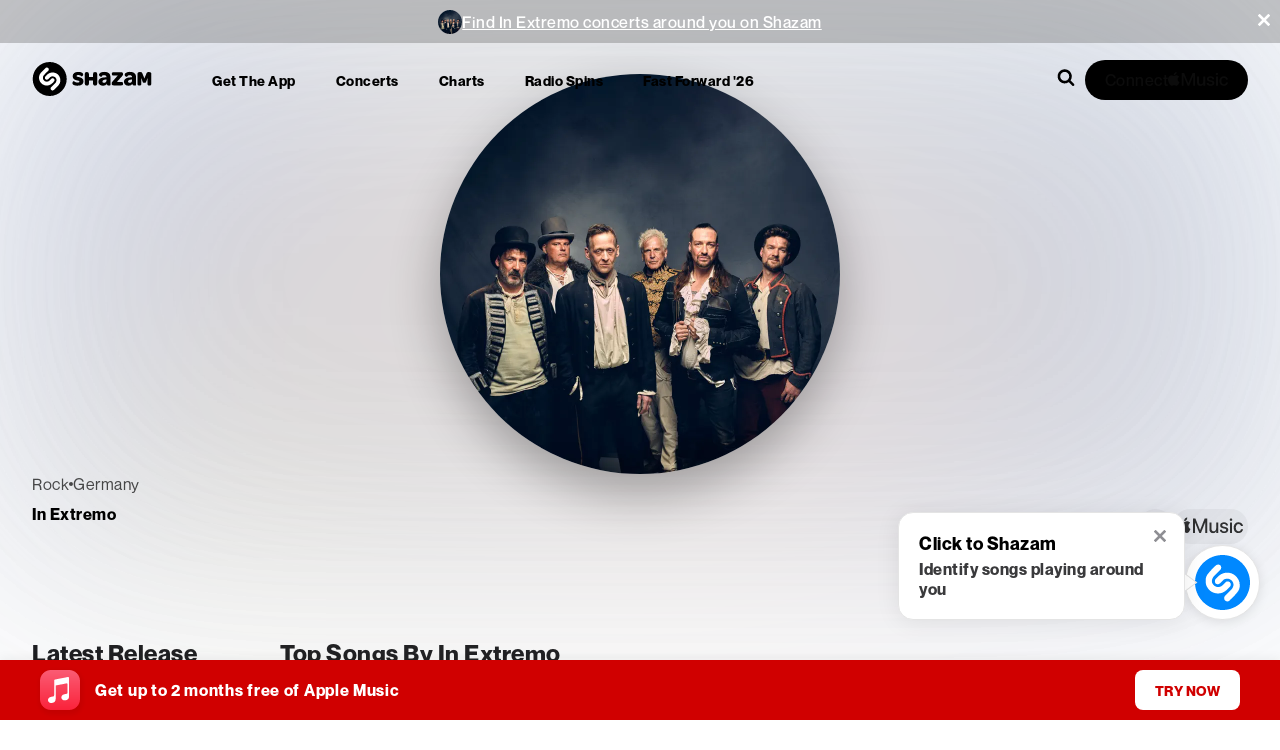

--- FILE ---
content_type: text/css; charset=UTF-8
request_url: https://www.shazam.com/_next/static/css/e69d9aa9ff4753f9.css
body_size: 391
content:
.DebugContainer-module_debugContainer__T-MMV{opacity:0;transition:opacity .3s ease-out;transition-delay:.7s;pointer-events:none;z-index:9998;box-sizing:border-box;border-radius:4px}.DebugContainer-module_debugContainerInner__1t323{position:relative;height:100%;pointer-events:none}.DebugContainer-module_impressionContainer__a8q6F{border:1px solid var(--color-blue-500)}.DebugContainer-module_userEventLinkContainer__1FPRO{border:1px solid #66a644;display:inline-block}.DebugContainer-module_userEventButtonContainer__a36fX{border:1px solid #5a228b}.DebugContainer-module_pageViewContainer__irnXm{position:fixed;z-index:9998;top:4px;left:4px;right:4px;bottom:4px;border:1px solid var(--color-red-100);pointer-events:none}.DebugContainer-module_visible__ZxAWr{opacity:1}.Badge-module_badgeContainer__AgIqx{position:absolute;z-index:9999;pointer-events:none;width:-moz-fit-content;width:fit-content;padding:4px}.Badge-module_badge__MUvUi{pointer-events:auto;opacity:0;transition:opacity .3s ease-out;transition-delay:1s;box-shadow:0 3px 15px rgba(0,0,0,.2)}.Badge-module_userEventButtonBadgeContainer__9biN7{bottom:0;left:0}.Badge-module_userEventButtonBadge__L4s1u{background:#5a228b!important}.Badge-module_impressionBadgeContainer__itCcZ{top:0;right:0}.Badge-module_userEventLinkBadgeContainer__Vl0XE{bottom:0;right:0}.Badge-module_userEventLinkBadge__cOvmo{background-color:#66a644!important}.Badge-module_pageViewBadgeContainer__F1F-5{top:0;right:0}.Badge-module_beaconDefinitionContainer__EDbx3{z-index:10000;border-radius:8px;background-color:var(--color-white);max-width:500px;padding:16px;border:1px solid var(--color-gray-600);box-shadow:0 3px 15px rgba(0,0,0,.2)}.Badge-module_table__tlyMo{display:grid;grid-template-columns:.5fr 1fr;grid-row-gap:4px;grid-column-gap:16px;margin-top:12px}.Badge-module_visible__rU-jv{opacity:1}.Badge-module_disableBoxShadow__rHJBo{box-shadow:none}.Badge-module_tableKey__dObZS{text-align:right;word-wrap:nowrap}.Badge-module_divider__AqQpC{margin-top:12px;padding-top:12px;border-top:1px solid var(--color-gray-600)}

--- FILE ---
content_type: text/css; charset=UTF-8
request_url: https://www.shazam.com/_next/static/css/f18cc3bd420b876a.css
body_size: -313
content:
.PlayerbarUpsellModal_promoTitle__BZ5h0{max-width:100%;margin:230px 0 15px}@media (min-width:768px){.PlayerbarUpsellModal_promoTitle__BZ5h0{max-width:100%;margin:190px 0 15px}}

--- FILE ---
content_type: text/x-component
request_url: https://www.shazam.com/song/1440841985/sternhagelvoll?_rsc=1bh7e
body_size: -303
content:
0:{"b":"roIch1JMJzMdK2XsaZGdS","f":[["children",["locale","en-us","d"],"children","(contextual-navigation)","children","song",["song",{"children":[["id","1440841985","d"],{"children":[["slug","sternhagelvoll","d"],{"children":["__PAGE__",{}]}]},"$undefined","$undefined",true]}],null,[null,null],true]],"S":false}


--- FILE ---
content_type: text/x-component
request_url: https://www.shazam.com/song/1442405902/vollmond?_rsc=1bh7e
body_size: -84
content:
0:{"b":"roIch1JMJzMdK2XsaZGdS","f":[["children",["locale","en-us","d"],"children","(contextual-navigation)","children","song",["song",{"children":[["id","1442405902","d"],{"children":[["slug","vollmond","d"],{"children":["__PAGE__",{}]}]},"$undefined","$undefined",true]}],null,[null,null],true]],"S":false}


--- FILE ---
content_type: text/x-component
request_url: https://www.shazam.com/apps?_rsc=e9caj
body_size: 14906
content:
1:"$Sreact.fragment"
3:I[9766,[],""]
4:I[98924,[],""]
6:I[24431,[],"OutletBoundary"]
8:I[15278,[],"AsyncMetadataOutlet"]
a:I[24431,[],"ViewportBoundary"]
c:I[24431,[],"MetadataBoundary"]
d:"$Sreact.suspense"
f:I[4064,["8506","static/chunks/430e88be-fb37c19717735cf9.js","2545","static/chunks/c16f53c3-ea61ee5b5d880edd.js","2619","static/chunks/2619-04bc32f026a0d946.js","694","static/chunks/694-2e4ccc4bff0e3efe.js","6422","static/chunks/6422-9dfd6d045519c3f6.js","6053","static/chunks/6053-abde73df1d614c39.js","1683","static/chunks/1683-7bf666b5b10d7b76.js","451","static/chunks/app/%5Blocale%5D/(standard)/apps/page-04651302a45720ae.js"],"PageView"]
11:I[4064,["8506","static/chunks/430e88be-fb37c19717735cf9.js","2545","static/chunks/c16f53c3-ea61ee5b5d880edd.js","2619","static/chunks/2619-04bc32f026a0d946.js","694","static/chunks/694-2e4ccc4bff0e3efe.js","6422","static/chunks/6422-9dfd6d045519c3f6.js","6053","static/chunks/6053-abde73df1d614c39.js","1683","static/chunks/1683-7bf666b5b10d7b76.js","451","static/chunks/app/%5Blocale%5D/(standard)/apps/page-04651302a45720ae.js"],"Impression"]
12:I[4064,["8506","static/chunks/430e88be-fb37c19717735cf9.js","2545","static/chunks/c16f53c3-ea61ee5b5d880edd.js","2619","static/chunks/2619-04bc32f026a0d946.js","694","static/chunks/694-2e4ccc4bff0e3efe.js","6422","static/chunks/6422-9dfd6d045519c3f6.js","6053","static/chunks/6053-abde73df1d614c39.js","1683","static/chunks/1683-7bf666b5b10d7b76.js","451","static/chunks/app/%5Blocale%5D/(standard)/apps/page-04651302a45720ae.js"],"UserEventLink"]
0:{"b":"roIch1JMJzMdK2XsaZGdS","f":[["children",["locale","en-us","d"],"children","(standard)",["(standard)",{"children":["apps",{"children":["__PAGE__",{}]}]},"$undefined","$undefined",true],["(standard)",["$","$1","c",{"children":[[["$","link","0",{"rel":"stylesheet","href":"/_next/static/css/d8bcb091579510be.css","precedence":"next","crossOrigin":"$undefined","nonce":"$undefined"}],["$","link","1",{"rel":"stylesheet","href":"/_next/static/css/a51d625e4b1d3343.css","precedence":"next","crossOrigin":"$undefined","nonce":"$undefined"}],["$","link","2",{"rel":"stylesheet","href":"/_next/static/css/0e3549921db40ce0.css","precedence":"next","crossOrigin":"$undefined","nonce":"$undefined"}],["$","link","3",{"rel":"stylesheet","href":"/_next/static/css/e0f3c76121744e79.css","precedence":"next","crossOrigin":"$undefined","nonce":"$undefined"}],["$","link","4",{"rel":"stylesheet","href":"/_next/static/css/3f87283d399b0a4b.css","precedence":"next","crossOrigin":"$undefined","nonce":"$undefined"}],["$","link","5",{"rel":"stylesheet","href":"/_next/static/css/1ce5f288a7393697.css","precedence":"next","crossOrigin":"$undefined","nonce":"$undefined"}],["$","link","6",{"rel":"stylesheet","href":"/_next/static/css/b8df068850290cd5.css","precedence":"next","crossOrigin":"$undefined","nonce":"$undefined"}]],"$L2"]}],{"children":["apps",["$","$1","c",{"children":[null,["$","$L3",null,{"parallelRouterKey":"children","error":"$undefined","errorStyles":"$undefined","errorScripts":"$undefined","template":["$","$L4",null,{}],"templateStyles":"$undefined","templateScripts":"$undefined","notFound":"$undefined","forbidden":"$undefined","unauthorized":"$undefined"}]]}],{"children":["__PAGE__",["$","$1","c",{"children":["$L5",[["$","link","0",{"rel":"stylesheet","href":"/_next/static/css/562cbb3eabda877b.css","precedence":"next","crossOrigin":"$undefined","nonce":"$undefined"}]],["$","$L6",null,{"children":["$L7",["$","$L8",null,{"promise":"$@9"}]]}]]}],{},null,false]},null,false]},null,false],["$","$1","h",{"children":[null,["$","$1","2ExOgu_zuNbRkY1-V27iWv",{"children":[["$","$La",null,{"children":"$Lb"}],null]}],["$","$Lc","2ExOgu_zuNbRkY1-V27iWm",{"children":["$","div",null,{"hidden":true,"children":["$","$d",null,{"fallback":null,"children":"$Le"}]}]}]]}],false]],"S":false}
13:T660,https://assets.shazam.com/website/images/apps2/100x100/control-center.webp 100w,https://assets.shazam.com/website/images/apps2/200x200/control-center.webp 200w,https://assets.shazam.com/website/images/apps2/300x300/control-center.webp 300w,https://assets.shazam.com/website/images/apps2/400x400/control-center.webp 400w,https://assets.shazam.com/website/images/apps2/500x500/control-center.webp 500w,https://assets.shazam.com/website/images/apps2/600x600/control-center.webp 600w,https://assets.shazam.com/website/images/apps2/700x700/control-center.webp 700w,https://assets.shazam.com/website/images/apps2/800x800/control-center.webp 800w,https://assets.shazam.com/website/images/apps2/900x900/control-center.webp 900w,https://assets.shazam.com/website/images/apps2/1000x1000/control-center.webp 1000w,https://assets.shazam.com/website/images/apps2/1100x1100/control-center.webp 1100w,https://assets.shazam.com/website/images/apps2/1200x1200/control-center.webp 1200w,https://assets.shazam.com/website/images/apps2/1300x1300/control-center.webp 1300w,https://assets.shazam.com/website/images/apps2/1400x1400/control-center.webp 1400w,https://assets.shazam.com/website/images/apps2/1500x1500/control-center.webp 1500w,https://assets.shazam.com/website/images/apps2/1600x1600/control-center.webp 1600w,https://assets.shazam.com/website/images/apps2/1700x1700/control-center.webp 1700w,https://assets.shazam.com/website/images/apps2/1800x1800/control-center.webp 1800w,https://assets.shazam.com/website/images/apps2/1900x1900/control-center.webp 1900w,https://assets.shazam.com/website/images/apps2/2000x2000/control-center.webp 2000w5:[["$","$Lf",null,{"screenName":"apps"}],["$","div",null,{"className":"AppsPage_content__k_6BW AppsPage_grid__UcUSq AppsPage_gridFullBleed__PQfQ2","children":["$","div",null,{"className":"AppsPage_shzFrameApps__3m_P5","children":["$","div",null,{"className":"AppsPage_apps2__07Udb","children":["$L10",["$","section",null,{"className":"AppsPage_cards__lYInl","children":[["$","$L11",null,{"screenName":"apps","beaconType":"impression","providerName":"controlcenter","dataTestId":"shazamControlCenter","className":"AppsPage_card__W5qrv AppsPage_controlCenter__pMkit","children":[["$","div",null,{"className":"AppsPage_imageContainer__rji3I AppsPage_icon__MOWtp","children":["$","div",null,{"className":"ImageDynamic-post-module_container__nme93 ImageDynamic-post-module_container-size-lg-60x60__MABxF ImageDynamic-post-module_container-radius-base__R44-u","children":["$","img","https://assets.shazam.com/website/images/apps2/{w}x{h}/control-center-3-x.webp",{"srcSet":"https://assets.shazam.com/website/images/apps2/60x60/control-center-3-x.webp 60w,https://assets.shazam.com/website/images/apps2/120x120/control-center-3-x.webp 120w,https://assets.shazam.com/website/images/apps2/180x180/control-center-3-x.webp 180w,https://assets.shazam.com/website/images/apps2/240x240/control-center-3-x.webp 240w,https://assets.shazam.com/website/images/apps2/300x300/control-center-3-x.webp 300w","className":"ImageDynamic-post-module_image__yGTB1","loading":"lazy","fetchPriority":"$undefined","alt":"Shazam Control Center Icon","title":"$undefined","sizes":"(min-width: 1024px) 60px, 100vw","data-test-id":"$undefined"}]}]}],["$","div",null,{"className":"AppsPage_title__0HxaC AppsPage_textBaseHeading__xbtKp","children":"Shazam on iOS Control Center"}],["$","div",null,{"className":"AppsPage_subtitle__isnUD AppsPage_textBase__Qen5I","children":"Identify songs directly from Control Center on your iPhone or on your iPad."}],["$","$L12",null,{"href":"https://support.apple.com/HT210331","rel":"noopener","className":"AppsPage_textBaseLink__ou38v AppsPage_learnMoreLink__18zln","screenName":"apps","beaconType":"userevent","type":"nav","section":"controlcenter","providerDescription":"learnmore","dataTestId":"learnMoreIosControlCenter","children":["Learn more",["$","svg",null,{"className":"AppsPage_iconNorthEastArrow__Vst1s","style":{"width":"12px","height":"12px","fill":"#08f"},"data-test-id":"$undefined","xmlns":"http://www.w3.org/2000/svg","xmlnsXlink":"http://www.w3.org/1999/xlink","children":["$","use",null,{"xlinkHref":"#NorthEastArrow"}]}]]}],["$","div",null,{"className":"AppsPage_imageContainer__rji3I AppsPage_deviceImgContainer__4KfR5","children":["$","div",null,{"className":"ImageDynamic-post-module_container__nme93 ImageDynamic-post-module_container-radius-none__ELyuh","children":["$","img","https://assets.shazam.com/website/images/apps2/{w}x{h}/control-center.webp",{"srcSet":"$13","className":"ImageDynamic-post-module_image__yGTB1","loading":"lazy","fetchPriority":"$undefined","alt":"Shazam Control Center","title":"Shazam Control Center","sizes":"100vw","data-test-id":"$undefined"}]}]}]]}],"$L14","$L15","$L16","$L17"]}]]}]}]}]]
18:T64c,https://assets.shazam.com/website/images/apps2/100x100/popup-android.webp 100w,https://assets.shazam.com/website/images/apps2/200x200/popup-android.webp 200w,https://assets.shazam.com/website/images/apps2/300x300/popup-android.webp 300w,https://assets.shazam.com/website/images/apps2/400x400/popup-android.webp 400w,https://assets.shazam.com/website/images/apps2/500x500/popup-android.webp 500w,https://assets.shazam.com/website/images/apps2/600x600/popup-android.webp 600w,https://assets.shazam.com/website/images/apps2/700x700/popup-android.webp 700w,https://assets.shazam.com/website/images/apps2/800x800/popup-android.webp 800w,https://assets.shazam.com/website/images/apps2/900x900/popup-android.webp 900w,https://assets.shazam.com/website/images/apps2/1000x1000/popup-android.webp 1000w,https://assets.shazam.com/website/images/apps2/1100x1100/popup-android.webp 1100w,https://assets.shazam.com/website/images/apps2/1200x1200/popup-android.webp 1200w,https://assets.shazam.com/website/images/apps2/1300x1300/popup-android.webp 1300w,https://assets.shazam.com/website/images/apps2/1400x1400/popup-android.webp 1400w,https://assets.shazam.com/website/images/apps2/1500x1500/popup-android.webp 1500w,https://assets.shazam.com/website/images/apps2/1600x1600/popup-android.webp 1600w,https://assets.shazam.com/website/images/apps2/1700x1700/popup-android.webp 1700w,https://assets.shazam.com/website/images/apps2/1800x1800/popup-android.webp 1800w,https://assets.shazam.com/website/images/apps2/1900x1900/popup-android.webp 1900w,https://assets.shazam.com/website/images/apps2/2000x2000/popup-android.webp 2000w14:["$","$L11",null,{"screenName":"apps","beaconType":"impression","providerName":"popupshazam","dataTestId":"shazamPopup","className":"AppsPage_card__W5qrv AppsPage_android__tA264","children":[["$","div",null,{"className":"AppsPage_imageContainer__rji3I AppsPage_icon__MOWtp","children":["$","div",null,{"className":"ImageDynamic-post-module_container__nme93 ImageDynamic-post-module_container-size-lg-60x60__MABxF ImageDynamic-post-module_container-radius-base__R44-u","children":["$","img","https://assets.shazam.com/website/images/apps2/{w}x{h}/group-9.webp",{"srcSet":"https://assets.shazam.com/website/images/apps2/60x60/group-9.webp 60w,https://assets.shazam.com/website/images/apps2/120x120/group-9.webp 120w,https://assets.shazam.com/website/images/apps2/180x180/group-9.webp 180w,https://assets.shazam.com/website/images/apps2/240x240/group-9.webp 240w,https://assets.shazam.com/website/images/apps2/300x300/group-9.webp 300w","className":"ImageDynamic-post-module_image__yGTB1","loading":"lazy","fetchPriority":"$undefined","alt":"Shazam Android Popup Icon","title":"$undefined","sizes":"(min-width: 1024px) 60px, 100vw","data-test-id":"$undefined"}]}]}],["$","div",null,{"className":"AppsPage_title__0HxaC AppsPage_textBaseHeading__xbtKp","children":"Pop Up Shazam on Android"}],["$","div",null,{"className":"AppsPage_subtitle__isnUD AppsPage_textBase__Qen5I","children":"Bring Shazam to your favorite Android apps with Pop Up Shazam"}],["$","$L12",null,{"rel":"noopener","href":"https://support.apple.com/HT211913","className":"AppsPage_textBaseLink__ou38v AppsPage_learnMoreLink__18zln","screenName":"apps","beaconType":"userevent","type":"nav","section":"popupshazam","providerDescription":"learnmore","dataTestId":"learnMoreAnroidPopup","children":["Learn more",["$","svg",null,{"className":"AppsPage_iconNorthEastArrow__Vst1s","style":{"width":"12px","height":"12px","fill":"#08f"},"data-test-id":"$undefined","xmlns":"http://www.w3.org/2000/svg","xmlnsXlink":"http://www.w3.org/1999/xlink","children":["$","use",null,{"xlinkHref":"#NorthEastArrow"}]}]]}],["$","div",null,{"className":"AppsPage_imageContainer__rji3I AppsPage_deviceImgContainer__4KfR5","children":["$","div",null,{"className":"ImageDynamic-post-module_container__nme93 ImageDynamic-post-module_container-radius-none__ELyuh","children":["$","img","https://assets.shazam.com/website/images/apps2/{w}x{h}/popup-android.webp",{"srcSet":"$18","className":"ImageDynamic-post-module_image__yGTB1","loading":"lazy","fetchPriority":"$undefined","alt":"Shazam Android Popup","title":"Shazam Android Popup","sizes":"100vw","data-test-id":"$undefined"}]}]}]]}]
19:T638,https://assets.shazam.com/website/images/apps2/100x100/notification.webp 100w,https://assets.shazam.com/website/images/apps2/200x200/notification.webp 200w,https://assets.shazam.com/website/images/apps2/300x300/notification.webp 300w,https://assets.shazam.com/website/images/apps2/400x400/notification.webp 400w,https://assets.shazam.com/website/images/apps2/500x500/notification.webp 500w,https://assets.shazam.com/website/images/apps2/600x600/notification.webp 600w,https://assets.shazam.com/website/images/apps2/700x700/notification.webp 700w,https://assets.shazam.com/website/images/apps2/800x800/notification.webp 800w,https://assets.shazam.com/website/images/apps2/900x900/notification.webp 900w,https://assets.shazam.com/website/images/apps2/1000x1000/notification.webp 1000w,https://assets.shazam.com/website/images/apps2/1100x1100/notification.webp 1100w,https://assets.shazam.com/website/images/apps2/1200x1200/notification.webp 1200w,https://assets.shazam.com/website/images/apps2/1300x1300/notification.webp 1300w,https://assets.shazam.com/website/images/apps2/1400x1400/notification.webp 1400w,https://assets.shazam.com/website/images/apps2/1500x1500/notification.webp 1500w,https://assets.shazam.com/website/images/apps2/1600x1600/notification.webp 1600w,https://assets.shazam.com/website/images/apps2/1700x1700/notification.webp 1700w,https://assets.shazam.com/website/images/apps2/1800x1800/notification.webp 1800w,https://assets.shazam.com/website/images/apps2/1900x1900/notification.webp 1900w,https://assets.shazam.com/website/images/apps2/2000x2000/notification.webp 2000w15:["$","$L11",null,{"screenName":"apps","beaconType":"impression","providerName":"notificationshazam","dataTestId":"shazamNotification","className":"AppsPage_card__W5qrv AppsPage_androidNotification__hXDCx","children":[["$","div",null,{"className":"AppsPage_imageContainer__rji3I AppsPage_icon__MOWtp","children":["$","div",null,{"className":"ImageDynamic-post-module_container__nme93 ImageDynamic-post-module_container-size-lg-60x60__MABxF ImageDynamic-post-module_container-radius-base__R44-u","children":["$","img","https://assets.shazam.com/website/images/apps2/{w}x{h}/group-9-a.webp",{"srcSet":"https://assets.shazam.com/website/images/apps2/60x60/group-9-a.webp 60w,https://assets.shazam.com/website/images/apps2/120x120/group-9-a.webp 120w,https://assets.shazam.com/website/images/apps2/180x180/group-9-a.webp 180w,https://assets.shazam.com/website/images/apps2/240x240/group-9-a.webp 240w,https://assets.shazam.com/website/images/apps2/300x300/group-9-a.webp 300w","className":"ImageDynamic-post-module_image__yGTB1","loading":"lazy","fetchPriority":"$undefined","alt":"Shazam Android Notification Icon","title":"$undefined","sizes":"(min-width: 1024px) 60px, 100vw","data-test-id":"$undefined"}]}]}],["$","div",null,{"className":"AppsPage_title__0HxaC AppsPage_textBaseHeading__xbtKp","children":"Shazam on Android Notification"}],["$","div",null,{"className":"AppsPage_subtitle__isnUD AppsPage_textBase__Qen5I","children":"Use Android Notification to identify music with a swipe and tap."}],["$","$L12",null,{"href":"https://support.apple.com/HT211913","rel":"noopener","className":"AppsPage_textBaseLink__ou38v AppsPage_learnMoreLink__18zln","screenName":"apps","beaconType":"userevent","type":"nav","section":"notificationshazam","providerDescription":"learnmore","dataTestId":"learnMoreAndroidNotification","children":["Learn more",["$","svg",null,{"className":"AppsPage_iconNorthEastArrow__Vst1s","style":{"width":"12px","height":"12px","fill":"#08f"},"data-test-id":"$undefined","xmlns":"http://www.w3.org/2000/svg","xmlnsXlink":"http://www.w3.org/1999/xlink","children":["$","use",null,{"xlinkHref":"#NorthEastArrow"}]}]]}],["$","div",null,{"className":"AppsPage_imageContainer__rji3I AppsPage_deviceImgContainer__4KfR5","children":["$","div",null,{"className":"ImageDynamic-post-module_container__nme93 ImageDynamic-post-module_container-radius-none__ELyuh","children":["$","img","https://assets.shazam.com/website/images/apps2/{w}x{h}/notification.webp",{"srcSet":"$19","className":"ImageDynamic-post-module_image__yGTB1","loading":"lazy","fetchPriority":"$undefined","alt":"Shazam Android Notification","title":"Shazam Android Notification","sizes":"100vw","data-test-id":"$undefined"}]}]}]]}]
1a:T674,https://assets.shazam.com/website/images/apps2/100x100/download-phones.webp 100w,https://assets.shazam.com/website/images/apps2/200x200/download-phones.webp 200w,https://assets.shazam.com/website/images/apps2/300x300/download-phones.webp 300w,https://assets.shazam.com/website/images/apps2/400x400/download-phones.webp 400w,https://assets.shazam.com/website/images/apps2/500x500/download-phones.webp 500w,https://assets.shazam.com/website/images/apps2/600x600/download-phones.webp 600w,https://assets.shazam.com/website/images/apps2/700x700/download-phones.webp 700w,https://assets.shazam.com/website/images/apps2/800x800/download-phones.webp 800w,https://assets.shazam.com/website/images/apps2/900x900/download-phones.webp 900w,https://assets.shazam.com/website/images/apps2/1000x1000/download-phones.webp 1000w,https://assets.shazam.com/website/images/apps2/1100x1100/download-phones.webp 1100w,https://assets.shazam.com/website/images/apps2/1200x1200/download-phones.webp 1200w,https://assets.shazam.com/website/images/apps2/1300x1300/download-phones.webp 1300w,https://assets.shazam.com/website/images/apps2/1400x1400/download-phones.webp 1400w,https://assets.shazam.com/website/images/apps2/1500x1500/download-phones.webp 1500w,https://assets.shazam.com/website/images/apps2/1600x1600/download-phones.webp 1600w,https://assets.shazam.com/website/images/apps2/1700x1700/download-phones.webp 1700w,https://assets.shazam.com/website/images/apps2/1800x1800/download-phones.webp 1800w,https://assets.shazam.com/website/images/apps2/1900x1900/download-phones.webp 1900w,https://assets.shazam.com/website/images/apps2/2000x2000/download-phones.webp 2000w10:["$","$L11",null,{"screenName":"apps","providerName":"shazamapp","className":"AppsPage_download__ZRvby","dataTestId":"shazamApps","children":[["$","div",null,{"className":"AppsPage_imageContainer__rji3I AppsPage_phonesContainer__0fmCh","children":["$","div",null,{"className":"AppsPage_phones__9WVkY","children":["$","div",null,{"className":"ImageDynamic-post-module_container__nme93 ImageDynamic-post-module_container-radius-base__R44-u AppsPage_phonesImg__mi6yH","children":["$","img","https://assets.shazam.com/website/images/apps2/{w}x{h}/download-phones.webp",{"srcSet":"$1a","className":"ImageDynamic-post-module_image__yGTB1","loading":"eager","fetchPriority":"high","alt":"Shazam Download Phones","title":"Shazam Download Phones","sizes":"100vw","data-test-id":"$undefined"}]}]}]}],["$","div",null,{"className":"AppsPage_textContainer__U4FIv","children":[["$","div",null,{"className":"AppsPage_title__0HxaC","children":"Identify, listen and discover songs with the Shazam app"}],["$","div",null,{"className":"AppsPage_subtitle__isnUD AppsPage_textBase__Qen5I","children":"Listen and add songs you discover to your Apple Music or Spotify playlists. Sing along with time-synced lyrics. Watch your favorite music videos with Apple Music or YouTube."}]]}],["$","div",null,{"className":"AppsPage_qrCode__eTBw3","children":[["$","div",null,{"children":["$","div",null,{"className":"ImageDynamic-post-module_container__nme93 undefined ImageDynamic-post-module_container-radius-base__R44-u","children":["$","img","https://assets.shazam.com/website/images/{w}x{h}/apps2/qr-apps.webp",{"srcSet":"https://assets.shazam.com/website/images/260x260/apps2/qr-apps.webp 260w,https://assets.shazam.com/website/images/520x520/apps2/qr-apps.webp 520w,https://assets.shazam.com/website/images/780x780/apps2/qr-apps.webp 780w,https://assets.shazam.com/website/images/1040x1040/apps2/qr-apps.webp 1040w,https://assets.shazam.com/website/images/1300x1300/apps2/qr-apps.webp 1300w","className":"ImageDynamic-post-module_image__yGTB1","loading":"lazy","fetchPriority":"$undefined","alt":"Shazam QR Code","title":"Shazam QR Code","sizes":"(min-width: 1024px) 260px, 100vw","data-test-id":"$undefined"}]}]}],"$L1b"]}],"$L1c"]}]
1b:["$","div",null,{"children":[["$","div",null,{"className":"AppsPage_title__0HxaC AppsPage_textBaseHeading__xbtKp","children":"Download the free App"}],["$","div",null,{"className":"AppsPage_subtitle__isnUD AppsPage_textBase__Qen5I","children":"Scan the code with your smart phone camera to download the free app"}],["$","div",null,{"className":"AppsPage_textUpper__6IRk7","children":"Available on"}],["$","div",null,{"className":"AppsPage_linksContainer__pv__5","children":[["$","$L12",null,{"screenName":"apps","type":"btn","providerDescription":"itunes-app-store-click","section":"shazamapp","href":"https://apps.apple.com/app/shazam/id284993459?ign-itscg=30201&ign-itsct=Shazam_web&mttn3pid=a_custom_779816081798873874&mttnagencyid=769459046716559743&mttnsiteid=125115&mttnsub1=Shazam_web&mttnsub2=468b42f6-f57c-8fc0-ea45-a886048dcc4e","className":"AppsPage_textBaseLink__ou38v AppsPage_link__QVGi7","dataTestId":"shazamIosApp","target":"_blank","children":["iOS",["$","svg",null,{"className":"AppsPage_iconNorthEastArrow__Vst1s","style":{"width":"12px","height":"12px","fill":"#08f"},"data-test-id":"$undefined","xmlns":"http://www.w3.org/2000/svg","xmlnsXlink":"http://www.w3.org/1999/xlink","children":["$","use",null,{"xlinkHref":"#NorthEastArrow"}]}]]}],["$","span",null,{"children":"|"}],["$","$L12",null,{"screenName":"apps","href":"https://play.google.com/store/apps/details?id=com.shazam.android","type":"btn","providerDescription":"google-play-app-store-click","section":"shazamapp","className":"AppsPage_textBaseLink__ou38v AppsPage_link__QVGi7","dataTestId":"shazamAndroidApp","target":"_blank","children":["Android",["$","svg",null,{"className":"AppsPage_iconNorthEastArrow__Vst1s","style":{"width":"12px","height":"12px","fill":"#08f"},"data-test-id":"$undefined","xmlns":"http://www.w3.org/2000/svg","xmlnsXlink":"http://www.w3.org/1999/xlink","children":["$","use",null,{"xlinkHref":"#NorthEastArrow"}]}]]}]]}]]}]
1c:["$","div",null,{"className":"AppsPage_textBaseHeading__xbtKp AppsPage_moreWays__dXNSz","children":"More ways to identify and discover music"}]
1d:T5d4,https://assets.shazam.com/website/images/apps2/100x100/watches.webp 100w,https://assets.shazam.com/website/images/apps2/200x200/watches.webp 200w,https://assets.shazam.com/website/images/apps2/300x300/watches.webp 300w,https://assets.shazam.com/website/images/apps2/400x400/watches.webp 400w,https://assets.shazam.com/website/images/apps2/500x500/watches.webp 500w,https://assets.shazam.com/website/images/apps2/600x600/watches.webp 600w,https://assets.shazam.com/website/images/apps2/700x700/watches.webp 700w,https://assets.shazam.com/website/images/apps2/800x800/watches.webp 800w,https://assets.shazam.com/website/images/apps2/900x900/watches.webp 900w,https://assets.shazam.com/website/images/apps2/1000x1000/watches.webp 1000w,https://assets.shazam.com/website/images/apps2/1100x1100/watches.webp 1100w,https://assets.shazam.com/website/images/apps2/1200x1200/watches.webp 1200w,https://assets.shazam.com/website/images/apps2/1300x1300/watches.webp 1300w,https://assets.shazam.com/website/images/apps2/1400x1400/watches.webp 1400w,https://assets.shazam.com/website/images/apps2/1500x1500/watches.webp 1500w,https://assets.shazam.com/website/images/apps2/1600x1600/watches.webp 1600w,https://assets.shazam.com/website/images/apps2/1700x1700/watches.webp 1700w,https://assets.shazam.com/website/images/apps2/1800x1800/watches.webp 1800w,https://assets.shazam.com/website/images/apps2/1900x1900/watches.webp 1900w,https://assets.shazam.com/website/images/apps2/2000x2000/watches.webp 2000w16:["$","$L11",null,{"screenName":"apps","beaconType":"impression","providerName":"wearables","dataTestId":"shazamWearables","className":"AppsPage_card__W5qrv AppsPage_watch__7iZ6Q","children":[["$","div",null,{"className":"AppsPage_imageContainer__rji3I AppsPage_watchImage___OelN","children":["$","div",null,{"className":"ImageDynamic-post-module_container__nme93 ImageDynamic-post-module_container-radius-base__R44-u","children":["$","img","https://assets.shazam.com/website/images/apps2/{w}x{h}/watches.webp",{"srcSet":"$1d","className":"ImageDynamic-post-module_image__yGTB1","loading":"lazy","fetchPriority":"$undefined","alt":"Shazam on Wearables","title":"Shazam on Wearables","sizes":"100vw","data-test-id":"$undefined"}]}]}],["$","div",null,{"children":[["$","div",null,{"className":"AppsPage_title__0HxaC AppsPage_textBaseHeading__xbtKp","children":"Use Shazam on the go"}],["$","div",null,{"className":"AppsPage_subtitle__isnUD AppsPage_textBase__Qen5I","children":"Shazam is available for both Apple Watch and Android Wear"}]]}]]}]
1e:T5d4,https://assets.shazam.com/website/images/apps2/100x100/browser.webp 100w,https://assets.shazam.com/website/images/apps2/200x200/browser.webp 200w,https://assets.shazam.com/website/images/apps2/300x300/browser.webp 300w,https://assets.shazam.com/website/images/apps2/400x400/browser.webp 400w,https://assets.shazam.com/website/images/apps2/500x500/browser.webp 500w,https://assets.shazam.com/website/images/apps2/600x600/browser.webp 600w,https://assets.shazam.com/website/images/apps2/700x700/browser.webp 700w,https://assets.shazam.com/website/images/apps2/800x800/browser.webp 800w,https://assets.shazam.com/website/images/apps2/900x900/browser.webp 900w,https://assets.shazam.com/website/images/apps2/1000x1000/browser.webp 1000w,https://assets.shazam.com/website/images/apps2/1100x1100/browser.webp 1100w,https://assets.shazam.com/website/images/apps2/1200x1200/browser.webp 1200w,https://assets.shazam.com/website/images/apps2/1300x1300/browser.webp 1300w,https://assets.shazam.com/website/images/apps2/1400x1400/browser.webp 1400w,https://assets.shazam.com/website/images/apps2/1500x1500/browser.webp 1500w,https://assets.shazam.com/website/images/apps2/1600x1600/browser.webp 1600w,https://assets.shazam.com/website/images/apps2/1700x1700/browser.webp 1700w,https://assets.shazam.com/website/images/apps2/1800x1800/browser.webp 1800w,https://assets.shazam.com/website/images/apps2/1900x1900/browser.webp 1900w,https://assets.shazam.com/website/images/apps2/2000x2000/browser.webp 2000w17:["$","$L11",null,{"screenName":"apps","providerName":"browserextension","className":"AppsPage_card__W5qrv AppsPage_extension__n35TA","dataTestId":"shazamBrowserExtension","children":["$","div",null,{"className":"AppsPage_card__W5qrv AppsPage_extension__n35TA AppsPage_shzFrameAppsExtension__D_yyI","children":["$","div",null,{"className":"AppsPage_textContainer__U4FIv","children":[["$","div",null,{"className":"AppsPage_title__0HxaC AppsPage_textBaseHeading__xbtKp","children":"Shazam Browser Extension"}],["$","div",null,{"className":"AppsPage_subtitle__isnUD AppsPage_textBase__Qen5I","children":"Identify songs in seconds from your web browser"}],["$","div",null,{"children":["$","div",null,{"children":[["$","div",null,{"className":"AppsPage_browserDownloadContainer__bEgCj","children":["$","$L12",null,{"href":"https://chrome.google.com/webstore/detail/shazam-find-song-names-fr/mmioliijnhnoblpgimnlajmefafdfilb","screenName":"apps","type":"btn","providerDescription":"chrome-ext","section":"browserextension","className":"AppsPage_browserLink__YK5zW","dataTestId":"shazamBrowserExtensionChrome","children":[["$","div",null,{"className":"AppsPage_imageContainer__rji3I","children":["$","div",null,{"className":"ImageDynamic-post-module_container__nme93 undefined ImageDynamic-post-module_container-radius-base__R44-u","children":["$","img","https://assets.shazam.com/website/images/apps2/{w}x{h}/chrome-logo.webp",{"srcSet":"https://assets.shazam.com/website/images/apps2/260x260/chrome-logo.webp 260w,https://assets.shazam.com/website/images/apps2/520x520/chrome-logo.webp 520w,https://assets.shazam.com/website/images/apps2/780x780/chrome-logo.webp 780w,https://assets.shazam.com/website/images/apps2/1040x1040/chrome-logo.webp 1040w,https://assets.shazam.com/website/images/apps2/1300x1300/chrome-logo.webp 1300w","className":"ImageDynamic-post-module_image__yGTB1","loading":"lazy","fetchPriority":"$undefined","alt":"Shazam Chrome Extension Icon","title":"$undefined","sizes":"(min-width: 1024px) 260px, 100vw","data-test-id":"$undefined"}]}]}],"Chrome Extension"]}]}],["$","div",null,{"className":"AppsPage_textBase__Qen5I AppsPage_textInfo__S09nL AppsPage_alsoAvailable__HqpoS"}]]}]}],["$","div",null,{}],["$","div",null,{"className":"AppsPage_imageContainer__rji3I AppsPage_browserImgContainer__jhOe0","style":{"position":"relative"},"children":["$","div",null,{"className":"ImageDynamic-post-module_container__nme93 ImageDynamic-post-module_container-radius-none__ELyuh AppsPage_browserImgContainer__jhOe0","children":["$","img","https://assets.shazam.com/website/images/apps2/{w}x{h}/browser.webp",{"srcSet":"$1e","className":"ImageDynamic-post-module_image__yGTB1","loading":"lazy","fetchPriority":"$undefined","alt":"Shazam Chrome Extension","title":"Shazam Chrome Extension","sizes":"100vw","data-test-id":"$undefined"}]}]}]]}]}]}]
2:["$","div",null,{"children":["$L1f",["$","div",null,{"className":"layout_container__vntDB","children":["$","$L3",null,{"parallelRouterKey":"children","error":"$undefined","errorStyles":"$undefined","errorScripts":"$undefined","template":["$","$L4",null,{}],"templateStyles":"$undefined","templateScripts":"$undefined","notFound":"$undefined","forbidden":"$undefined","unauthorized":"$undefined"}]}],"$L20"]}]
21:I[94589,["8506","static/chunks/430e88be-fb37c19717735cf9.js","2545","static/chunks/c16f53c3-ea61ee5b5d880edd.js","2619","static/chunks/2619-04bc32f026a0d946.js","694","static/chunks/694-2e4ccc4bff0e3efe.js","6422","static/chunks/6422-9dfd6d045519c3f6.js","6053","static/chunks/6053-abde73df1d614c39.js","1346","static/chunks/1346-5a839f77678049b2.js","87","static/chunks/87-cd34bcf45cb02364.js","5375","static/chunks/5375-2bff3f09bfa80d2b.js","1683","static/chunks/1683-7bf666b5b10d7b76.js","8348","static/chunks/8348-8dd938fab95322ec.js","2081","static/chunks/2081-760c1f3153d0cfa5.js","8313","static/chunks/8313-442d30406817fb79.js","7059","static/chunks/app/%5Blocale%5D/(fastforward)/layout-0008d8cd61aec9b8.js"],"CookiePolicy"]
22:I[8462,["8506","static/chunks/430e88be-fb37c19717735cf9.js","2545","static/chunks/c16f53c3-ea61ee5b5d880edd.js","2619","static/chunks/2619-04bc32f026a0d946.js","694","static/chunks/694-2e4ccc4bff0e3efe.js","6422","static/chunks/6422-9dfd6d045519c3f6.js","6053","static/chunks/6053-abde73df1d614c39.js","1346","static/chunks/1346-5a839f77678049b2.js","87","static/chunks/87-cd34bcf45cb02364.js","5375","static/chunks/5375-2bff3f09bfa80d2b.js","1683","static/chunks/1683-7bf666b5b10d7b76.js","8348","static/chunks/8348-8dd938fab95322ec.js","2081","static/chunks/2081-760c1f3153d0cfa5.js","8313","static/chunks/8313-442d30406817fb79.js","7059","static/chunks/app/%5Blocale%5D/(fastforward)/layout-0008d8cd61aec9b8.js"],"LocaleSelector"]
20:["$","div",null,{"className":"Footer_shzFrameFooter__2uM9c Footer_jsPolicycookie__RzRze","data-test-id":"footerSection","children":[["$","h2",null,{"children":"Shazam Footer","className":"Text-module_text-black-200__8cY0O Text-module_fontFamily__cQFwR Footer_a11y__2cjyn Text-post-module_size-base__o144k Text-module_fontWeightNormal__kB6Wg Text-module_headingReset__Mn-tB","title":"$undefined","style":"$undefined","data-test-id":"$undefined"}],["$","$L21",null,{"message":"We use cookies - by using this site you agree to our","linkText":"Apple Privacy Policy","href":"https://www.apple.com/privacy/","ariaLabelClose":"Close"}],["$","div",null,{"className":"Footer_footerContent__ybLti Footer_grid__X_BWM","children":[["$","div",null,{"children":[["$","$L12",null,{"href":"/","className":"Footer_logo__pwCXU","aria-label":"Go to home page","screenName":"navbar","section":"footer","type":"nav","providerDescription":"home","dataTestId":"shazamLogo","children":["$","svg",null,{"className":"Footer_logo__pwCXU","style":{"width":"undefinedpx","height":"NaNpx"},"data-test-id":"$undefined","xmlns":"http://www.w3.org/2000/svg","xmlnsXlink":"http://www.w3.org/1999/xlink","children":["$","use",null,{"xlinkHref":"#ShazamTitleLogo"}]}]}],["$","div",null,{"id":"localeSelector","className":"Footer_selectLabel__JXtX9","children":["$","div",null,{"children":["Select language",":"],"className":"Text-module_text-white__l-SDK Text-module_fontFamily__cQFwR Text-post-module_size-base__o144k Text-module_fontWeightNormal__kB6Wg","title":"$undefined","style":"$undefined","data-test-id":"$undefined"}]}],["$","div",null,{"className":"Footer_select__g0t_V","data-test-id":"footer_localeSelector","children":["$","$L22",null,{"aria-labelledby":"localeSelector"}]}]]}],["$","div",null,{"className":"Footer_links__F8b2o Footer_placeholder__I_Xn6"}],["$","div",null,{"className":"Footer_links__F8b2o","children":[["$","h3",null,{"children":"Company","className":"Text-module_text-black-200__8cY0O Text-module_fontFamily__cQFwR Text-post-module_size-md-large__4coGy Text-module_fontWeightNormal__kB6Wg Text-module_headingReset__Mn-tB","title":"$undefined","style":"$undefined","data-test-id":"$undefined"}],["$","ul",null,{"className":"Footer_removeMargin___WOqD","children":[["$","li",null,{"children":["$","$L12",null,{"href":"https://www.shazam.com/company","aria-label":"About Us","className":"$undefined","screenName":"navbar","target":"_blank","section":"footer","type":"nav","providerDescription":"aboutus","dataTestId":"redirectAboutUs","children":"About Us"}]}],["$","li",null,{"children":["$","$L12",null,{"href":"/apps","aria-label":"Apps","screenName":"navbar","section":"footer","type":"nav","providerDescription":"apps","dataTestId":"redirectApps","children":"Apps"}]}],["$","li",null,{"children":["$","$L12",null,{"href":"https://jobs.apple.com/en-us/search?sort=relevance&search=shazam","aria-label":"Careers","className":"$undefined","rel":"noopener","screenName":"navbar","section":"footer","type":"nav","providerDescription":"careers","dataTestId":"redirectCareers","children":"Careers"}]}],["$","li",null,{"children":["$","$L12",null,{"href":"https://support.apple.com/guide/shazam-iphone/welcome/ios","aria-label":"Help for Apple Devices","className":"$undefined","rel":"noopener","screenName":"navbar","section":"footer","type":"nav","providerDescription":"help","dataTestId":"redirectAppleHelp","children":"Help for Apple Devices"}]}],["$","li",null,{"children":["$","$L12",null,{"href":"https://support.apple.com/en-us/HT211913","aria-label":"Help for Android Devices","className":"$undefined","rel":"noopener","screenName":"navbar","section":"footer","type":"nav","providerDescription":"help","dataTestId":"redirectAndroidHelp","children":"Help for Android Devices"}]}],["$","li",null,{"children":["$","$L12",null,{"href":"/shazamkit","aria-label":"ShazamKit for Developers","className":"$undefined","rel":"noopener","screenName":"navbar","section":"footer","type":"nav","providerDescription":"shazamkit","dataTestId":"redirectShazamKit","children":"ShazamKit for Developers"}]}],["$","li",null,{"children":["$","$L12",null,{"href":"/applemusic","className":"$undefined","aria-label":"Apple Music Offer","screenName":"navbar","target":"_blank","section":"footer","type":"nav","providerDescription":"applemusicoffer","dataTestId":"footerAppleMusicOfferLink","children":"Apple Music Offer"}]}]]}]]}],["$","div",null,{"className":"Footer_links__F8b2o Footer_flexReset__u_w0K","children":[["$","h3",null,{"children":"Legal","className":"Text-module_text-black-200__8cY0O Text-module_fontFamily__cQFwR Text-post-module_size-md-large__4coGy Text-module_fontWeightNormal__kB6Wg Text-module_headingReset__Mn-tB","title":"$undefined","style":"$undefined","data-test-id":"$undefined"}],"$L23"]}]]}],"$L24","$L25"]}]
23:["$","ul",null,{"className":"Footer_removeMargin___WOqD","children":[["$","li",null,{"children":["$","$L12",null,{"href":"https://www.apple.com/legal/internet-services/itunes/ww/","target":"_blank","className":"$undefined","aria-label":"Terms","screenName":"navbar","section":"footer","type":"nav","providerDescription":"terms","dataTestId":"redirectTerms","children":"Terms"}]}],["$","li",null,{"children":["$","$L12",null,{"href":"https://www.apple.com/privacy/","target":"_blank","rel":"noopener","className":"$undefined","aria-label":"Privacy Policy","screenName":"navbar","section":"footer","type":"nav","providerDescription":"privacy","dataTestId":"redirectPrivacy","children":"Privacy Policy"}]}],["$","li",null,{"children":["$","$L12",null,{"href":"/privacy","target":"_blank","rel":"noopener","className":"$undefined","aria-label":"Manage Your Data","screenName":"navbar","section":"footer","type":"nav","providerDescription":"policy","dataTestId":"redirectPolicy","children":"Manage Your Data"}]}],false]}]
26:T4f6,https://assets.shazam.com/website/images/apps/sprite.webp 100w,https://assets.shazam.com/website/images/apps/sprite.webp 200w,https://assets.shazam.com/website/images/apps/sprite.webp 300w,https://assets.shazam.com/website/images/apps/sprite.webp 400w,https://assets.shazam.com/website/images/apps/sprite.webp 500w,https://assets.shazam.com/website/images/apps/sprite.webp 600w,https://assets.shazam.com/website/images/apps/sprite.webp 700w,https://assets.shazam.com/website/images/apps/sprite.webp 800w,https://assets.shazam.com/website/images/apps/sprite.webp 900w,https://assets.shazam.com/website/images/apps/sprite.webp 1000w,https://assets.shazam.com/website/images/apps/sprite.webp 1100w,https://assets.shazam.com/website/images/apps/sprite.webp 1200w,https://assets.shazam.com/website/images/apps/sprite.webp 1300w,https://assets.shazam.com/website/images/apps/sprite.webp 1400w,https://assets.shazam.com/website/images/apps/sprite.webp 1500w,https://assets.shazam.com/website/images/apps/sprite.webp 1600w,https://assets.shazam.com/website/images/apps/sprite.webp 1700w,https://assets.shazam.com/website/images/apps/sprite.webp 1800w,https://assets.shazam.com/website/images/apps/sprite.webp 1900w,https://assets.shazam.com/website/images/apps/sprite.webp 2000w27:T4f6,https://assets.shazam.com/website/images/apps/sprite.webp 100w,https://assets.shazam.com/website/images/apps/sprite.webp 200w,https://assets.shazam.com/website/images/apps/sprite.webp 300w,https://assets.shazam.com/website/images/apps/sprite.webp 400w,https://assets.shazam.com/website/images/apps/sprite.webp 500w,https://assets.shazam.com/website/images/apps/sprite.webp 600w,https://assets.shazam.com/website/images/apps/sprite.webp 700w,https://assets.shazam.com/website/images/apps/sprite.webp 800w,https://assets.shazam.com/website/images/apps/sprite.webp 900w,https://assets.shazam.com/website/images/apps/sprite.webp 1000w,https://assets.shazam.com/website/images/apps/sprite.webp 1100w,https://assets.shazam.com/website/images/apps/sprite.webp 1200w,https://assets.shazam.com/website/images/apps/sprite.webp 1300w,https://assets.shazam.com/website/images/apps/sprite.webp 1400w,https://assets.shazam.com/website/images/apps/sprite.webp 1500w,https://assets.shazam.com/website/images/apps/sprite.webp 1600w,https://assets.shazam.com/website/images/apps/sprite.webp 1700w,https://assets.shazam.com/website/images/apps/sprite.webp 1800w,https://assets.shazam.com/website/images/apps/sprite.webp 1900w,https://assets.shazam.com/website/images/apps/sprite.webp 2000w24:["$","div",null,{"className":"Footer_appStoreOptions__7UcPI","children":[["$","span",null,{"children":["$","$L12",null,{"href":"https://play.google.com/store/apps/details?id=com.shazam.android","aria-label":"Get Shazam on Google Play","screenName":"navbar","className":"Footer_shzBye__d6c4L Footer_google__5ASRX","dataTestId":"downloadAppViaGooglePlay","section":"footer","type":"btn","providerDescription":"buy","label":"google","children":["$","div",null,{"className":"ImageDynamic-post-module_container__nme93 ImageDynamic-post-module_container-radius-base__R44-u Footer_google__5ASRX","children":["$","img","https://assets.shazam.com/website/images/apps/sprite.webp",{"srcSet":"$26","className":"ImageDynamic-post-module_image__yGTB1","loading":"lazy","fetchPriority":"$undefined","alt":"Google Play Store","title":"$undefined","sizes":"100vw","data-test-id":"$undefined"}]}]}]}],["$","span",null,{"children":["$","$L12",null,{"href":"https://apps.apple.com/app/shazam/id284993459?ign-itscg=30201&ign-itsct=Shazam_web&mttn3pid=a_custom_779816081798873874&mttnagencyid=769459046716559743&mttnsiteid=125115&mttnsub1=Shazam_web&mttnsub2=468b42f6-f57c-8fc0-ea45-a886048dcc4e","aria-label":"Download Shazam on App Store","className":"Footer_shzBye__d6c4L Footer_appleAppStore__VTCbb","screenName":"navbar","section":"footer","type":"btn","providerDescription":"buy","label":"apple","dataTestId":"downloadAppViaAppStore","children":["$","div",null,{"className":"ImageDynamic-post-module_container__nme93 ImageDynamic-post-module_container-radius-base__R44-u Footer_appleAppStore__VTCbb","children":["$","img","https://assets.shazam.com/website/images/apps/sprite.webp",{"srcSet":"$27","className":"ImageDynamic-post-module_image__yGTB1","loading":"lazy","fetchPriority":"$undefined","alt":"Apple App Store","title":"$undefined","sizes":"100vw","data-test-id":"$undefined"}]}]}]}],"$L28","$L29"]}]
25:["$","div",null,{"className":"Footer_follow__NXFLi","children":[["$","h3",null,{"children":"Follow Us","className":"Text-module_text-black-200__8cY0O Text-module_fontFamily__cQFwR Text-post-module_size-base__o144k Text-module_fontWeightNormal__kB6Wg Text-module_headingReset__Mn-tB","title":"$undefined","style":"$undefined","data-test-id":"footer_followTitle"}],["$","ul",null,{"children":[["$","li",null,{"children":["$","$L12",null,{"target":"_blank","rel":"noopener","href":"https://www.facebook.com/Shazam","className":"$undefined","aria-label":"Go to Facebook page","screenName":"navbar","section":"footer","type":"nav","providerDescription":"follow","label":"fb","dataTestId":"follow_Shazam_Facebook","children":["$","svg",null,{"className":"Footer_logoSocials__EppJp","style":{"width":"undefinedpx","height":"undefinedpx"},"data-test-id":"$undefined","xmlns":"http://www.w3.org/2000/svg","xmlnsXlink":"http://www.w3.org/1999/xlink","children":["$","use",null,{"xlinkHref":"#Facebook"}]}]}]}],["$","li",null,{"children":["$","$L12",null,{"target":"_blank","rel":"noopener","href":"https://x.com/shazam","className":"$undefined","aria-label":"Go to Twitter page","screenName":"navbar","section":"footer","type":"nav","providerDescription":"follow","label":"tw","dataTestId":"follow_Shazam_Twitter","children":["$","svg",null,{"className":"Footer_logoSocials__EppJp","style":{"width":"undefinedpx","height":"undefinedpx"},"data-test-id":"$undefined","xmlns":"http://www.w3.org/2000/svg","xmlnsXlink":"http://www.w3.org/1999/xlink","children":["$","use",null,{"xlinkHref":"#X"}]}]}]}],["$","li",null,{"children":["$","$L12",null,{"target":"_blank","rel":"noopener","href":"https://instagram.com/shazam/","className":"$undefined","aria-label":"Go to Instagram page","screenName":"navbar","section":"footer","type":"nav","providerDescription":"follow","label":"insta","dataTestId":"follow_Shazam_Instagram","children":["$","svg",null,{"className":"Footer_logoSocials__EppJp","style":{"width":"undefinedpx","height":"undefinedpx"},"data-test-id":"$undefined","xmlns":"http://www.w3.org/2000/svg","xmlnsXlink":"http://www.w3.org/1999/xlink","children":["$","use",null,{"xlinkHref":"#Instagram"}]}]}]}],["$","li",null,{"children":["$","$L12",null,{"target":"_blank","rel":"noopener","href":"https://www.snapchat.com/add/shazam","className":"$undefined","aria-label":"Go to Snapchat page","screenName":"navbar","section":"footer","type":"nav","providerDescription":"follow","label":"snap","dataTestId":"follow_Shazam_Snapchat","children":["$","svg",null,{"className":"Footer_logoSocials__EppJp","style":{"width":"undefinedpx","height":"undefinedpx"},"data-test-id":"$undefined","xmlns":"http://www.w3.org/2000/svg","xmlnsXlink":"http://www.w3.org/1999/xlink","children":["$","use",null,{"xlinkHref":"#Snapchat"}]}]}]}]]}],["$","div",null,{"children":["Â© Copyright"," ","2026"," ","Apple Inc. and its affiliates",["$","span",null,{"children":["Â |Â ",["$","$L12",null,{"href":"https://www.apple.com/supplier-responsibility/","aria-label":"Go to Apple Supplier Responsibility page","dataTestId":"footer_supplier","children":"Supplier Responsibility"}]],"className":"Text-module_text-black-200__8cY0O Text-module_fontFamily__cQFwR Text-post-module_size-base__o144k Text-module_fontWeightNormal__kB6Wg","title":"$undefined","style":"$undefined","data-test-id":"$undefined"}]],"className":"Text-module_text-white__l-SDK Text-module_fontFamily__cQFwR Footer_copyright__3sPuO Text-post-module_size-base__o144k Text-module_fontWeightNormal__kB6Wg","title":"$undefined","style":"$undefined","data-test-id":"footer_copyright"}]]}]
2a:T60e,https://assets.shazam.com/website/images/apps/appstore_chrome_dark.webp 100w,https://assets.shazam.com/website/images/apps/appstore_chrome_dark.webp 200w,https://assets.shazam.com/website/images/apps/appstore_chrome_dark.webp 300w,https://assets.shazam.com/website/images/apps/appstore_chrome_dark.webp 400w,https://assets.shazam.com/website/images/apps/appstore_chrome_dark.webp 500w,https://assets.shazam.com/website/images/apps/appstore_chrome_dark.webp 600w,https://assets.shazam.com/website/images/apps/appstore_chrome_dark.webp 700w,https://assets.shazam.com/website/images/apps/appstore_chrome_dark.webp 800w,https://assets.shazam.com/website/images/apps/appstore_chrome_dark.webp 900w,https://assets.shazam.com/website/images/apps/appstore_chrome_dark.webp 1000w,https://assets.shazam.com/website/images/apps/appstore_chrome_dark.webp 1100w,https://assets.shazam.com/website/images/apps/appstore_chrome_dark.webp 1200w,https://assets.shazam.com/website/images/apps/appstore_chrome_dark.webp 1300w,https://assets.shazam.com/website/images/apps/appstore_chrome_dark.webp 1400w,https://assets.shazam.com/website/images/apps/appstore_chrome_dark.webp 1500w,https://assets.shazam.com/website/images/apps/appstore_chrome_dark.webp 1600w,https://assets.shazam.com/website/images/apps/appstore_chrome_dark.webp 1700w,https://assets.shazam.com/website/images/apps/appstore_chrome_dark.webp 1800w,https://assets.shazam.com/website/images/apps/appstore_chrome_dark.webp 1900w,https://assets.shazam.com/website/images/apps/appstore_chrome_dark.webp 2000w28:["$","span",null,{"children":["$","$L12",null,{"href":"https://chrome.google.com/webstore/detail/shazam-find-song-names-fr/mmioliijnhnoblpgimnlajmefafdfilb","aria-label":"Download Shazam on Chrome Extension Store","className":"Footer_shzBye__d6c4L Footer_chrome__Biw0f","screenName":"navbar","section":"footer","type":"btn","providerDescription":"buy","label":"chrome","dataTestId":"downloadWebExtension","children":["$","div",null,{"className":"ImageDynamic-post-module_container__nme93 ImageDynamic-post-module_container-radius-base__R44-u Footer_chrome__Biw0f","children":["$","img","https://assets.shazam.com/website/images/apps/appstore_chrome_dark.webp",{"srcSet":"$2a","className":"ImageDynamic-post-module_image__yGTB1","loading":"lazy","fetchPriority":"$undefined","alt":"Chrome Web Store","title":"$undefined","sizes":"100vw","data-test-id":"$undefined"}]}]}]}]
2b:T55a,https://assets.shazam.com/website/images/apps/galaxystore.webp 100w,https://assets.shazam.com/website/images/apps/galaxystore.webp 200w,https://assets.shazam.com/website/images/apps/galaxystore.webp 300w,https://assets.shazam.com/website/images/apps/galaxystore.webp 400w,https://assets.shazam.com/website/images/apps/galaxystore.webp 500w,https://assets.shazam.com/website/images/apps/galaxystore.webp 600w,https://assets.shazam.com/website/images/apps/galaxystore.webp 700w,https://assets.shazam.com/website/images/apps/galaxystore.webp 800w,https://assets.shazam.com/website/images/apps/galaxystore.webp 900w,https://assets.shazam.com/website/images/apps/galaxystore.webp 1000w,https://assets.shazam.com/website/images/apps/galaxystore.webp 1100w,https://assets.shazam.com/website/images/apps/galaxystore.webp 1200w,https://assets.shazam.com/website/images/apps/galaxystore.webp 1300w,https://assets.shazam.com/website/images/apps/galaxystore.webp 1400w,https://assets.shazam.com/website/images/apps/galaxystore.webp 1500w,https://assets.shazam.com/website/images/apps/galaxystore.webp 1600w,https://assets.shazam.com/website/images/apps/galaxystore.webp 1700w,https://assets.shazam.com/website/images/apps/galaxystore.webp 1800w,https://assets.shazam.com/website/images/apps/galaxystore.webp 1900w,https://assets.shazam.com/website/images/apps/galaxystore.webp 2000w29:["$","span",null,{"children":["$","$L12",null,{"href":"https://support.apple.com/HT211913","aria-label":"Download Shazam on Galaxy Store","className":"Footer_shzBye__d6c4L Footer_galaxy__g5eDG","screenName":"navbar","section":"footer","type":"btn","providerDescription":"buy","label":"galaxy","dataTestId":"downloadAppViaGalaxyStore","children":["$","div",null,{"className":"ImageDynamic-post-module_container__nme93 ImageDynamic-post-module_container-radius-base__R44-u Footer_galaxy__g5eDG","children":["$","img","https://assets.shazam.com/website/images/apps/galaxystore.webp",{"srcSet":"$2b","className":"ImageDynamic-post-module_image__yGTB1","loading":"lazy","fetchPriority":"$undefined","alt":"Galaxy Store","title":"$undefined","sizes":"100vw","data-test-id":"$undefined"}]}]}]}]
2c:I[8313,["8506","static/chunks/430e88be-fb37c19717735cf9.js","2545","static/chunks/c16f53c3-ea61ee5b5d880edd.js","2619","static/chunks/2619-04bc32f026a0d946.js","694","static/chunks/694-2e4ccc4bff0e3efe.js","6422","static/chunks/6422-9dfd6d045519c3f6.js","6053","static/chunks/6053-abde73df1d614c39.js","1346","static/chunks/1346-5a839f77678049b2.js","87","static/chunks/87-cd34bcf45cb02364.js","5375","static/chunks/5375-2bff3f09bfa80d2b.js","1683","static/chunks/1683-7bf666b5b10d7b76.js","8348","static/chunks/8348-8dd938fab95322ec.js","2081","static/chunks/2081-760c1f3153d0cfa5.js","8313","static/chunks/8313-442d30406817fb79.js","7059","static/chunks/app/%5Blocale%5D/(fastforward)/layout-0008d8cd61aec9b8.js"],"Navigation"]
1f:["$","$L2c",null,{"serverStrings":{"get_the_app":"Get the app","myshazam":"My Library","logout":"My Library","header_menu_collapse":"Collapse Menu","header_menu_expand":"Expand Menu","close":"Close","download":"Download Shazam","apps":"Apps","concerts":"Concerts","charts":"Charts","radio_spins":"Radio Spins","fast_forward":"Fast Forward '26","amoffer":"Apple Music Offer","navigate_home_aria":"Navigate to Shazam Homepage","footer_help":"Help","am_connect_description":"Connect to Apple Music to play songs in full within Shazam.","am_disconnect_description":"You're connected. Play songs in full within Shazam."},"navigationUrls":{"charts":"/charts/top-200/united-states","events":"/events/united-states","radioSpins":"/radiospins","fastForward":"/fastforward2026","apps":"/apps","appsDownload":"/apps/download","help":"https://support.apple.com/HT210331"},"atTopVariant":"light","scrolledVariant":"light"}]
b:[["$","meta","0",{"charSet":"utf-8"}],["$","meta","1",{"name":"viewport","content":"width=device-width, initial-scale=1"}]]
7:null
2d:I[80622,[],"IconMark"]
9:{"metadata":[["$","title","0",{"children":"Shazam - Music Discovery, Charts & Song Lyrics"}],["$","meta","1",{"name":"description","content":"Identify the music playing around you. Explore the music you love. Discover songs, lyrics, and artists on Shazam."}],["$","link","2",{"rel":"canonical","href":"https://www.shazam.com/apps"}],["$","link","3",{"rel":"alternate","hrefLang":"cs-cz","href":"https://www.shazam.com/cs-cz/apps"}],["$","link","4",{"rel":"alternate","hrefLang":"de-de","href":"https://www.shazam.com/de-de/apps"}],["$","link","5",{"rel":"alternate","hrefLang":"el-gr","href":"https://www.shazam.com/el-gr/apps"}],["$","link","6",{"rel":"alternate","hrefLang":"en-us","href":"https://www.shazam.com/en-us/apps"}],["$","link","7",{"rel":"alternate","hrefLang":"en-gb","href":"https://www.shazam.com/en-gb/apps"}],["$","link","8",{"rel":"alternate","hrefLang":"es-es","href":"https://www.shazam.com/es-es/apps"}],["$","link","9",{"rel":"alternate","hrefLang":"es-mx","href":"https://www.shazam.com/es-mx/apps"}],["$","link","10",{"rel":"alternate","hrefLang":"fr-fr","href":"https://www.shazam.com/fr-fr/apps"}],["$","link","11",{"rel":"alternate","hrefLang":"hi-in","href":"https://www.shazam.com/hi-in/apps"}],["$","link","12",{"rel":"alternate","hrefLang":"id-id","href":"https://www.shazam.com/id-id/apps"}],["$","link","13",{"rel":"alternate","hrefLang":"it-it","href":"https://www.shazam.com/it-it/apps"}],["$","link","14",{"rel":"alternate","hrefLang":"ja-jp","href":"https://www.shazam.com/ja-jp/apps"}],["$","link","15",{"rel":"alternate","hrefLang":"ko-kr","href":"https://www.shazam.com/ko-kr/apps"}],["$","link","16",{"rel":"alternate","hrefLang":"nl-nl","href":"https://www.shazam.com/nl-nl/apps"}],["$","link","17",{"rel":"alternate","hrefLang":"pl-pl","href":"https://www.shazam.com/pl-pl/apps"}],["$","link","18",{"rel":"alternate","hrefLang":"pt-pt","href":"https://www.shazam.com/pt-pt/apps"}],["$","link","19",{"rel":"alternate","hrefLang":"pt-br","href":"https://www.shazam.com/pt-br/apps"}],["$","link","20",{"rel":"alternate","hrefLang":"ru-ru","href":"https://www.shazam.com/ru-ru/apps"}],["$","link","21",{"rel":"alternate","hrefLang":"tr-tr","href":"https://www.shazam.com/tr-tr/apps"}],["$","link","22",{"rel":"alternate","hrefLang":"zh-cn","href":"https://www.shazam.com/zh-cn/apps"}],["$","link","23",{"rel":"alternate","hrefLang":"zh-tw","href":"https://www.shazam.com/zh-tw/apps"}],["$","link","24",{"rel":"icon","href":"/favicon.ico","type":"image/x-icon","sizes":"32x32"}],["$","$L2d","25",{}]],"error":null,"digest":"$undefined"}
e:"$9:metadata"


--- FILE ---
content_type: text/x-component
request_url: https://www.shazam.com/song/1443778730/herr-mannelig?_rsc=1bh7e
body_size: -359
content:
0:{"b":"roIch1JMJzMdK2XsaZGdS","f":[["children",["locale","en-us","d"],"children","(contextual-navigation)","children","song",["song",{"children":[["id","1443778730","d"],{"children":[["slug","herr-mannelig","d"],{"children":["__PAGE__",{}]}]},"$undefined","$undefined",true]}],null,[null,null],true]],"S":false}


--- FILE ---
content_type: text/x-component
request_url: https://www.shazam.com/song/1443778732/pavane?_rsc=1bh7e
body_size: -269
content:
0:{"b":"roIch1JMJzMdK2XsaZGdS","f":[["children",["locale","en-us","d"],"children","(contextual-navigation)","children","song",["song",{"children":[["id","1443778732","d"],{"children":[["slug","pavane","d"],{"children":["__PAGE__",{}]}]},"$undefined","$undefined",true]}],null,[null,null],true]],"S":false}


--- FILE ---
content_type: text/x-component
request_url: https://www.shazam.com/song/1691812521/weckt-die-toten?_rsc=1bh7e
body_size: -359
content:
0:{"b":"roIch1JMJzMdK2XsaZGdS","f":[["children",["locale","en-us","d"],"children","(contextual-navigation)","children","song",["song",{"children":[["id","1691812521","d"],{"children":[["slug","weckt-die-toten","d"],{"children":["__PAGE__",{}]}]},"$undefined","$undefined",true]}],null,[null,null],true]],"S":false}


--- FILE ---
content_type: text/x-component
request_url: https://www.shazam.com/album/1800009731/wolkenschieber-unter-dem-blutmond-live?_rsc=1bh7e
body_size: -55
content:
0:{"b":"roIch1JMJzMdK2XsaZGdS","f":[["children",["locale","en-us","d"],"children","(contextual-navigation)","children","album",["album",{"children":[["id","1800009731","d"],{"children":[["slug","wolkenschieber-unter-dem-blutmond-live","d"],{"children":["__PAGE__",{}]}]}]},"$undefined","$undefined",true],null,[null,null],true]],"S":false}


--- FILE ---
content_type: text/x-component
request_url: https://www.shazam.com/song/1442405702/lebensbeichte?_rsc=1bh7e
body_size: -400
content:
0:{"b":"roIch1JMJzMdK2XsaZGdS","f":[["children",["locale","en-us","d"],"children","(contextual-navigation)","children","song",["song",{"children":[["id","1442405702","d"],{"children":[["slug","lebensbeichte","d"],{"children":["__PAGE__",{}]}]},"$undefined","$undefined",true]}],null,[null,null],true]],"S":false}


--- FILE ---
content_type: text/x-component
request_url: https://www.shazam.com/events/united-states/-/in-extremo-13081290?_rsc=1bh7e
body_size: -267
content:
0:{"b":"roIch1JMJzMdK2XsaZGdS","f":[["children",["locale","en-us","d"],"children","(standard)",["(standard)",{"children":["events",{"children":[["filters","united-states/-/in-extremo-13081290","oc"],{"children":["__PAGE__",{}]}]}]},"$undefined","$undefined",true],null,[null,null],true]],"S":false}
